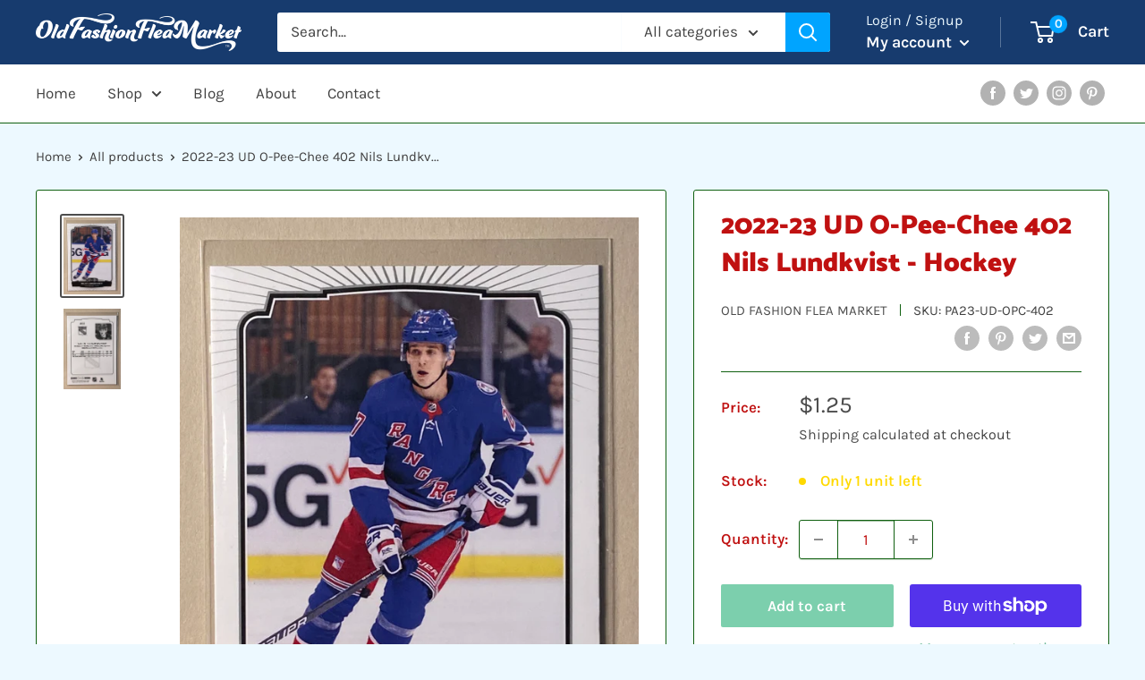

--- FILE ---
content_type: text/css
request_url: https://oldfashionfleamarket.com/cdn/shop/t/4/assets/reviews-importer.css?v=12955084242230772021607556100
body_size: -391
content:
#scm-review-importer-popup{z-index:999999999999;position:relative}#scm-reviews-importer-iframe,.scm-reviews-importer-iframe{border:none;margin-top:30px}#scm-reveiw-importer-popup{visibility:hidden;opacity:0}#scm-reveiw-importer-popup.show-popup{visibility:visible;opacity:1}.scm-popup-content{width:calc(100% - 20px);max-width:992px;position:fixed;top:50%;left:50%;transform:translate(-50%,-50%);z-index:10000000;height:calc(100% - 30px);max-height:600px}.scm-popup-content iframe{height:100%;overflow:hidden;border:none}.scm-popup-before{position:fixed;bottom:0;top:0;left:0;right:0;background:#0009;z-index:10000000;cursor:pointer}.scm-reviews-importer-default{max-width:1200px;margin:0 auto}.scm-container{margin:0 auto}@media (max-width: 1400px){.scm-popup-content{height:calc(100vh - 100px)}}@media (max-width: 767px){.scm-popup-content{height:calc(100vh - 20px)}.scm-container{width:calc(100% - 30px)}}
/*# sourceMappingURL=/cdn/shop/t/4/assets/reviews-importer.css.map?v=12955084242230772021607556100 */
